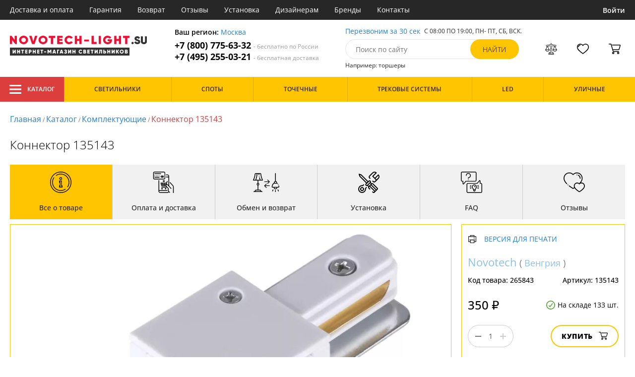

--- FILE ---
content_type: text/html; charset=utf8
request_url: https://novotech-light.su/novotech-135143.html
body_size: 13809
content:
<!DOCTYPE html>
<html lang="ru">

<head>
  <meta charset="UTF-8">
  <meta name="viewport" content="width=device-width, initial-scale=1, shrink-to-fit=no">
    <title>Novotech 135143 купить недорого в Москве на официальном сайте Novotech-light.su</title>
  <meta name="description" content="Купить комплектующие бренда Novotech из коллекции 135143 в нашем интернет-магазине по цене - 350 руб. Описание, фото, отзывы. Доставка в любой регион России бесплатно. Качество гарантируем. Оформляйте заказ онлайн или по телефону">
      <meta name="robots" content="index,follow">
  
    <meta property="og:title" content="Коннектор  135143">
  <meta property="og:description" content="Коннектор  135143">
  <meta property="og:type" content="website">
  <meta property="og:url" content="https://novotech-light.su/novotech-135143.html">
  <meta property="og:image" content="https://novotech-light.su/photo/resize/nvl/card/main/3ee/3ee281b9-b75f-4fe8-b316-1a88539b748a.webp">
  <meta property="og:site_name" content="https://novotech-light.su/">
  <meta property="og:locale" content="ru_RU">

    <meta name="twitter:card" content="summary_large_image">
  <meta property="twitter:domain" content="https://novotech-light.su/">
  <meta property="twitter:url" content="https://novotech-light.su/novotech-135143.html">
  <meta name="twitter:title" content="Коннектор  135143">
  <meta name="twitter:description" content="Коннектор  135143">
  <meta name="twitter:image" content="https://novotech-light.su/photo/resize/nvl/card/main/3ee/3ee281b9-b75f-4fe8-b316-1a88539b748a.webp">




  <script type="application/ld+json">
    [
    {
      "@context": "http://schema.org",
      "@type": "Product",
      "name": "Коннектор  135143",
      "description": "Коннектор  135143",
      "image": [
                "/photo/resize/nvl/card/main/3ee/3ee281b9-b75f-4fe8-b316-1a88539b748a.webp"
        ],
    "sku": "135143",
      "brand": {
        "@type": "Brand",
        "name": "Novotech"
      },
      "productID": "265843",
      "countryOfOrigin": {
          "@context": "https://schema.org/",
          "@type": "Country",
          "name": "Венгрия"
      },
                        "material": [
                      "Пластик"
          ],
                    "color": [
                      "Белый"
          ],
          "offers": {
      "@type": "Offer",
      "priceCurrency": "RUB",
      "price": "350",
              "availability": "https://schema.org/InStock",
            "itemCondition": "https://schema.org/NewCondition"
  }
}]
  </script>

      <meta name="mobile-web-app-capable" content="yes">
    <meta name="apple-mobile-web-app-capable" content="yes">
    <meta name="application-name" content="novotech-light.su">
    <meta name="apple-mobile-web-app-title" content="novotech-light.su">
    <meta name="msapplication-starturl" content="/">
    <meta name="theme-color" content="#ffa800">

    <link rel="apple-touch-icon" href="/resources/favicons/novotech-light.su/apple-touch-icon.png">
    <link rel="icon" href="/resources/favicons/novotech-light.su/favicon.ico" sizes="any">
    <link rel="icon" href="/resources/favicons/novotech-light.su/icon.png" type="image/png">
    <link rel="manifest" href="/manifests/novotech-light.su.manifest.json">
  
      <meta name="yandex-verification" content="7fd60d9642d25973" />
  
      <meta name="google-site-verification" content="MSLGTTm1xEhOKeepzxuawzQIg__vz8KNlaIic1jFlMg" />
  
  <link rel= "preconnect" href="https://bx24.eurotok.ru">

  <link rel="preload" href='/tmpl/odeonlight/fonts/opensans/OpenSans-Light.woff2' as="font" type="font/woff2" crossorigin>
  <link rel="preload" href='/tmpl/odeonlight/fonts/opensans/OpenSans-LightItalic.woff2' as="font" type="font/woff2" crossorigin>
  <link rel="preload" href='/tmpl/odeonlight/fonts/opensans/OpenSans-Regular.woff2' as="font" type="font/woff2" crossorigin>
  <link rel="preload" href='/tmpl/odeonlight/fonts/opensans/OpenSans-Italic.woff2' as="font" type="font/woff2" crossorigin>
  <link rel="preload" href='/tmpl/odeonlight/fonts/opensans/OpenSans-Medium.woff2' as="font" type="font/woff2" crossorigin>
  <link rel="preload" href='/tmpl/odeonlight/fonts/opensans/OpenSans-MediumItalic.woff2' as="font" type="font/woff2" crossorigin>
  <link rel="preload" href='/tmpl/odeonlight/fonts/opensans/OpenSans-SemiBold.woff2' as="font" type="font/woff2" crossorigin>
  <link rel="preload" href='/tmpl/odeonlight/fonts/opensans/OpenSans-SemiBoldItalic.woff2' as="font" type="font/woff2" crossorigin>
  <link rel="preload" href='/tmpl/odeonlight/fonts/opensans/OpenSans-Bold.woff2' as="font" type="font/woff2" crossorigin>
  <link rel="preload" href='/tmpl/odeonlight/fonts/opensans/OpenSans-BoldItalic.woff2' as="font" type="font/woff2" crossorigin>
  <link rel="preload" href='/tmpl/odeonlight/fonts/opensans/OpenSans-ExtraBold.woff2' as="font" type="font/woff2" crossorigin>
  <link rel="preload" href='/tmpl/odeonlight/fonts/opensans/OpenSans-ExtraBoldItalic.woff2' as="font" type="font/woff2" crossorigin>

  <link rel="stylesheet" href="/tmpl/odeonlight/styles/fonts.css">

    
      <link rel="stylesheet" href="/tmpl/odeonlight/styles/bundle/vendors-styles.min.css?v=1769014343594">
    <link rel="stylesheet" href="/tmpl/odeonlight/styles/bundle/main-styles.min.css?v=1769014343594">
    <link rel="stylesheet" href="/tmpl/odeonlight/styles/bundle/icons.min.css?v=1769014343594">
      <link rel="stylesheet" type="text/css" href="/tmpl/odeonlight/styles/seo.catalog.css">

        <link rel="stylesheet" type="text/css"
          href="/tmpl/odeonlight/styles/bundle/product-card-styles.min.css?v=1769014343594">
  
  <script type="application/ld+json">
    [
          {
        "@context": "https://schema.org",
        "@type": "BreadcrumbList",
        "itemListElement": [
                      {
              "@type": "ListItem",
              "position": 1,
              "name": "Главная",
              "item": "/"
            },
                      {
              "@type": "ListItem",
              "position": 2,
              "name": "Каталог",
              "item": "/catalog/"
            },
                      {
              "@type": "ListItem",
              "position": 3,
              "name": "Комплектующие",
              "item": "/catalog/tip=%D0%9A%D0%BE%D0%BC%D0%BF%D0%BB%D0%B5%D0%BA%D1%82%D1%83%D1%8E%D1%89%D0%B8%D0%B5;vid=%D0%9A%D0%BE%D0%BC%D0%BF%D0%BB%D0%B5%D0%BA%D1%82%D1%83%D1%8E%D1%89%D0%B8%D0%B5/"
            },
                      {
              "@type": "ListItem",
              "position": 4,
              "name": "Коннектор  135143",
              "item": "https://novotech-light.su/novotech-135143.html"
            }
                  ]
      },
        {
      "@context": "https://schema.org",
      "@type": "Organization",
      "url": "https://novotech-light.su/",
      "logo": "https://novotech-light.su/resources/logo/novotech-light.svg"
    },
    {
      "@context": "http://schema.org",
      "@type": "LocalBusiness",
      "name": "https://novotech-light.su/",
      "telephone": ["+78007756332", "+74952550321"],
      "openingHours": [
          "Mo-Fr 8:00-19:00",
          "Sa-Su 8:00-19:00"
      ],
      "address": "105264, г.Москва,Измайловский бульвар, д.55, офис 38"
    }]
  </script>
</head>

<body data-worktimenow="0">
  <header class="header">
    <div class="header-top js_headerTop">
    <div class="wrap-big wrap-header-top">
      <button class="button header-top__button-menu js_headerTopBtn ">
        <i class="icon icon-menu-white"></i>
      </button>
      <ul class="header-top-list">
        <li class="header-top-item">
                      <span class="header-top__link" onclick="return g('/delivery/');">Доставка и оплата</span>
                  </li>
        <li class="header-top-item">
                      <span class="header-top__link" onclick="return g('/guarantees/');">Гарантия</span>
                  </li>
        <li class="header-top-item">
                      <span class="header-top__link" onclick="return g('/refund/');">Возврат</span>
                  </li>
                          <li class="header-top-item">
                          <span class="header-top__link" onclick="return g('/feedback/');">Отзывы</span>
                      </li>
                <li class="header-top-item">
                      <span class="header-top__link" onclick="return g('/mount/');">Установка</span>
                  </li>
        <li class="header-top-item">
                      <span class="header-top__link" onclick="return g('/wholesaler/');">Дизайнерам</span>
                  </li>
        <li class="header-top-item">
                      <span class="header-top__link" onclick="return g('/producers/');">Бренды</span>
                  </li>
        <li class="header-top-item">
                      <span class="header-top__link" onclick="return g('/contact/');">Контакты</span>
                  </li>
      </ul>
                <div class="header-top__login">
            <button
            type="button"
            class="button header-top__btn header-top__btn--login js_btnPopupShow"
            data-popup="login"
          >
            Войти
          </button>
        </div>
          </div>
  </div>
  <div class="wrap-big header-body">
    <a href="/" class="header-logo">
      <img src="https://novotech-light.su/resources/logo/novotech-light.svg" alt="Логотип novotech-light.su" title="Логотип novotech-light.su" class="header-logo__image">
    </a>
    <div class="header-contacts">
      <div class="header-contacts__text">
        Ваш регион: <button class="link js_btnPopupShow js_region" data-popup="city">Москва</button>
      </div>
      <a href="tel:+78007756332" class="header-contacts__phone">
        +7 (800) 775-63-32
        <span class="header-contacts__phone-span">- бесплатно по России</span>
      </a>
      <a href="tel:+74952550321" class="header-contacts__phone">
        +7 (495) 255-03-21
        <span class="header-contacts__phone-span">- бесплатная доставка</span>
      </a>
    </div>
    <div class="header-search">
      <div class="header-search-top">
        <button class="link" >Перезвоним за 30 сек</button>
        <span class="header-search__text">С 08:00 ПО 19:00, ПН- ПТ, <span class="s-do-td-red">СБ, ВСК</span>.</span>
      </div>

      <form class="header-search-body" action="/catalog/">
        <div class="input-with-btn">
          <input
            type="text"
            class="header-search__input "
            placeholder="Поиск по сайту"
            autocomplete="off"
            name="q"
          >
          <input type="submit" class="button button-primary" value="найти" disabled>
        </div>
      </form>

      <div class="header-search-bottom">
        <span class="header-search-bottom__text">Например: торшеры</span>
      </div>
    </div>
    <ul class="header-actions">
      <li class="header-actions-item header-actions-item--mobile">
        <button type="button" class="button js_btnSearchShow" data-popup="search">
          <i class="icon icon-search"></i>
        </button>
        <div class="header-search js_headerSearchMobile hidden">
          <form class="header-search-body" action="/catalog/">
            <div class="input-with-btn">
              <input type="text" class="header-search__input js_searchInput" placeholder="Поиск по сайту" autocomplete="off" name="q">
              <button type="submit" class="button button-primary">найти<i class="icon icon-search"></i></button>
            </div>
          </form>
          <button type="button" class="button header-search__close js_btnSearchHide">
            <i class="icon icon-close"></i>
          </button>
        </div>
      </li>
            <li class="header-actions-item header-actions-item--mobile">
        <button type="button" class="button js_btnPopupShow" data-popup="login">
          <i class="icon icon-avatar"></i>
        </button>
      </li>
            <li class="header-actions-item dropdown-action header-actions-item--desktop-only">
        <button type="button" class="header-actions__btn">
          <i class="icon icon-compare"></i>
          <span class="header-actions__count js_compareAmount"></span>
        </button>
              </li>
      <li class="header-actions-item dropdown-action header-actions-item--desktop-only">
        <button type="button" class="header-actions__btn">
          <i class="icon icon-fav"></i>
          <span class="header-actions__count js_favoriteAmount"></span>
        </button>
              </li>
      <li class="header-actions-item dropdown-action header-actions-item--desktop-only">
        <button type="button" class="header-actions__btn">
          <i class="icon icon-cart"></i>
          <span class="header-actions__count js_basketAmount">
            
          </span>
        </button>
              </li>
    </ul>
  </div>
    <div class="menu-container">
      <div class="main-menu__background-box visually-hidden"></div>
      <div class="main-menu visually-hidden">

          <div class="left-menu">
              <div class="left-menu__title">Главное меню
                  <button class="main-menu__close-button-mobile js-menu-close-button"><i class="icon icon-big-x"></i></button>
              </div>
              <ul class="left-menu__list">
                                </ul>
              <ul class="left-menu__info-block">
                  <li><a href="/">Главная</a></li>
                  <li><a href="/delivery/">Доставка и оплата</a></li>
                  <li><a href="/guarantees/">Гарантия</a></li>
                  <li><a href="/refund/">Возврат</a></li>
                                                        <li><a href="/feedback/">Отзывы</a></li>
                                    <li><a href="/mount/">Установка</a></li>
                  <li><a href="/wholesaler/">Дизайнерам</a></li>
                  <li><a href="/producers/">Бренды</a></li>
                  <li><a href="/contact/">Контакты</a></li>
                                </ul>
              <div class="left-menu__contacts">
                  <a href="/" class="header-logo">
                    <img src="https://novotech-light.su/resources/logo/novotech-light.svg" alt="Логотип novotech-light.su" title="Логотип novotech-light.su" class="header-logo__image">
                  </a>
                  <div class="header-contacts__text">
                    Ваш регион: <button class="link js_btnPopupShow js_region js-menu-close-button" data-popup="city">Москва</button>
                  </div>
                  <a href="tel:+78007756332" class="header-contacts__phone">
                    +7 (800) 775-63-32
                    <span class="header-contacts__phone-span">- бесплатно по России</span>
                  </a>
                  <a href="tel:+74952550321" class="header-contacts__phone">
                    +7 (495) 255-03-21
                    <span class="header-contacts__phone-span">- бесплатная доставка</span>
                  </a>
              </div>
              <div class="margin-box margin-box--grey"></div>
          </div>
          
          <button class="main-menu__close-button js-menu-close-button"><i class="icon icon-big-x"></i></button>
      </div>
  </div>
  <div class="header-bottom">
        <div class="header-bottom-menu">
      <div class="header-bottom-menu-contacts">
        <div class="header-bottom-menu-contacts-links">
          <a
            href="tel:+78007756332"
            class="header-bottom-menu-contacts__link"
          >
            +7 (800) 775-63-32
          </a>
          <a
            href="tel:+74952550321"
            class="header-bottom-menu-contacts__link"
          >
            +7 (495) 255-03-21
          </a>
        </div>
        <div class="header-bottom-menu-contacts-cont">
          <div class="header-bottom-menu-contacts__text">
            - бесплатно по России
          </div>
          <button class="link" >Перезвоним за 30 сек</button>
        </div>
      </div>
    </div>
        <div class="header-bottom__menu-container wrap-huge">
      <div class="header-nav-item header-nav-item--catalog ">
        <button class="header-nav__link">
          <i class="icon icon-menu-white"></i>
          Каталог
          </button>
        </div>
      <ul class="header-nav js_headerNav">
      
        
        
        <li class="header-nav-item header-nav-item--empty">
                      <div class="header-nav__link js_header-nav__link">
              Светильники
              <i class="icon icon-arrow"></i>
            </div>
          
                  </li>
      
        
        
        <li class="header-nav-item header-nav-item--empty">
                      <div class="header-nav__link js_header-nav__link">
              Споты
              <i class="icon icon-arrow"></i>
            </div>
          
                  </li>
      
        
        
        <li class="header-nav-item header-nav-item--empty">
                      <div class="header-nav__link js_header-nav__link">
              Точечные
              <i class="icon icon-arrow"></i>
            </div>
          
                  </li>
      
        
        
        <li class="header-nav-item header-nav-item--empty">
                      <div class="header-nav__link js_header-nav__link">
              Трековые системы
              <i class="icon icon-arrow"></i>
            </div>
          
                  </li>
      
        
        
        <li class="header-nav-item header-nav-item--empty">
                      <div class="header-nav__link js_header-nav__link">
              LED
              <i class="icon icon-arrow"></i>
            </div>
          
                  </li>
      
        
        
        <li class="header-nav-item header-nav-item--empty">
                      <div class="header-nav__link js_header-nav__link">
              Уличные
              <i class="icon icon-arrow"></i>
            </div>
          
                  </li>
          </ul>
    </div>
  </div>
</header>
<header class="header-fixed bg-gray100 js_headerFixed hidden">
  <div class="wrap-big header-fixed-wrap">
    <div class="header-catalog">
      <div class="header-nav-item ">
        <button class="header-nav__link">
          <i class="icon icon-menu-white"></i>
          Каталог
        </button>
      </div>
    </div>
    <div class="header-contacts">
      <a href="tel:+78007756332" class="header-contacts__phone">
        +7 (800) 775-63-32
        <span class="header-contacts__phone-span">- бесплатно по России</span>
      </a>
      <a href="tel:+74952550321" class="header-contacts__phone">
        +7 (495) 255-03-21
        <span class="header-contacts__phone-span">- бесплатная доставка</span>
      </a>
    </div>
    <div class="header-search">
      <form class="header-search-body" action="/catalog/">
        <div class="input-with-btn">
          <input type="text" class="header-search__input " placeholder="Поиск по сайту" autocomplete="off" name="q">
          <input type="submit" class="button button-primary" value="найти" disabled>
        </div>
      </form>
    </div>
    <ul class="header-actions">
      <li class="header-actions-item dropdown-action">
        <button class="header-actions__btn">
          <i class="icon icon-compare"></i>
          <span class="header-actions__count js_compareAmount"></span>
        </button>
              </li>
      <li class="header-actions-item dropdown-action">
        <button class="header-actions__btn">
          <i class="icon icon-fav"></i>
          <span class="header-actions__count js_favoriteAmount"></span>
        </button>
              </li>
      <li class="header-actions-item dropdown-action">
        <button class="header-actions__btn">
          <i class="icon icon-cart"></i>
          <span class="header-actions__count js_basketAmount"></span>
        </button>
              </li>
    </ul>
  </div>
</header>
<header class="header header--mobile">
  <div class="wrap-big header-body">
    <ul class="header-actions">
      <li class="header-actions-item">
        <button class="button header-top__button-menu js_headerTopBtn ">
          <i class="icon icon-menu-white"></i>
        </button>
      </li>
      <li class="header-actions-item">
        <button class="header-actions__btn" >
          <i class="icon icon-compare"></i>
          <span class="header-actions__count js_compareAmount"></span>
        </button>
      </li>
      <li class="header-actions-item">
        <button class="button" >
          <i class="icon icon-eye-black"></i>
        </button>
      </li>
      <li class="header-actions-item">
        <button class="header-actions__btn" >
          <i class="icon icon-fav"></i>
          <span class="header-actions__count js_favoriteAmount"></span>
        </button>
      </li>
      <li class="header-actions-item">
        <button class="header-actions__btn" >
          <i class="icon icon-cart"></i>
          <span class="header-actions__count js_basketAmount">
            
          </span>
        </button>
      </li>
    </ul>
  </div>
</header>  <main>
    <div class="content wrap-big">
    			<div class="breadcrumbs">
				                            <a href="/" class="link breadcrumbs__link">Главная</a> /
        		  				                            <a href="/catalog/" class="link breadcrumbs__link">Каталог</a> /
        		  				                            <span onclick="return g('/catalog/tip=%D0%9A%D0%BE%D0%BC%D0%BF%D0%BB%D0%B5%D0%BA%D1%82%D1%83%D1%8E%D1%89%D0%B8%D0%B5;vid=%D0%9A%D0%BE%D0%BC%D0%BF%D0%BB%D0%B5%D0%BA%D1%82%D1%83%D1%8E%D1%89%D0%B8%D0%B5/');" class="link breadcrumbs__link">Комплектующие</span> /
        		  				  		    <span class="breadcrumbs__link">Коннектор  135143</span>
      				</div>
	
    <div class="product-body">
      <h1 class="product__heading">Коннектор  135143</h1>
      <ul class="product-nav js_productNav">
        <i class="icon icon-arrow mobileOnly"></i>
        <li class="product-nav-item js_productNavTitle mobileOnly">
          <div class="product-nav__link js_productNavLink" data-tab="about" data-options="about">
            <i class="icon icon-info"></i>
            <span>Все о товаре</span>
          </div>
        </li>
        <li class="product-nav-item product-nav-item--active">
          <div class="product-nav__link js_productNavLink" data-tab="about" data-options="about">
            <i class="icon icon-info"></i>
            <span>Все о товаре</span>
          </div>
        </li>
                                <li class="product-nav-item product-nav-item">
          <div class="product-nav__link js_productNavLink js_productShipped" data-tab="shipped" data-domain="965">
            <i class="icon icon-shipped"></i>
            <span>Оплата и доставка</span>
          </div>
        </li>
        <li class="product-nav-item product-nav-item">
          <div class="product-nav__link js_productNavLink js_productBox" data-tab="box">
            <i class="icon icon-return"></i>
            <span>Обмен и возврат</span>
          </div>
        </li>
        <li class="product-nav-item product-nav-item">
          <div class="product-nav__link js_productNavLink js_productTools" data-tab="tools">
            <i class="icon icon-tools2"></i>
            <span>Установка</span>
          </div>
        </li>
                  <li class="product-nav-item product-nav-item">
            <div class="product-nav__link js_productNavLink js_productFaq" data-tab="faq">
              <i class="icon icon-question"></i>
              <span>FAQ</span>
            </div>
          </li>
                <li class="product-nav-item product-nav-item">
          <div class="product-nav__link js_productNavLink" data-tab="reviews">
            <i class="icon icon-message"></i>
            <span>Отзывы</span>
          </div>
        </li>
      </ul>
      <div class="product-content-wrap">
        <div class="product-content js_contentTab" data-tab="about">

          <div class="product-gallery">

                          <div class="gallery-slider">
        <div class="product-info-slider-gallery gallery-slider__swiper swiper swiper-block"
         data-swiper-type="fullScreenGallery"
        
    >
      <div class="swiper-wrapper">
                  <div class="gallery-slider__image swiper-slide">
                          <a class="js_preventLink" href="/photo/resize/nvl/card/main/3ee/3ee281b9-b75f-4fe8-b316-1a88539b748a.webp">
                          <img
                  class="gallery-slider__image-tag"
                  alt="Коннектор  135143 в Москве - фото"
                  title="Коннектор  135143 купить с доставкой по России"
                  
                  src="/photo/resize/nvl/card/main/3ee/3ee281b9-b75f-4fe8-b316-1a88539b748a.webp"
              >
              
            </a>
          </div>
              </div>
    </div>
    <div class="product-info-slider-thumbs gallery-slider__swiper-thumbs swiper-block"
         data-swiper-type="">
      <div class="swiper-wrapper">
                  <div class="gallery-slider__image swiper-slide">
                          <a class="js_preventLink" href="/photo/resize/nvl/thumb/main/348/348fce4b-45a0-479e-9c8d-2a6a4cdb6a06.webp">
                          <img
                  alt="Коннектор  135143 в Москве - фото (миниатюра)"
                  title="Коннектор  135143 купить с доставкой по России (миниатюра)"
                  src="/photo/resize/nvl/thumb/main/348/348fce4b-45a0-479e-9c8d-2a6a4cdb6a06.webp"
              >
                          </a>
                      </div>
              </div>
    </div>
      </div>


          </div>

          <div class="product-sidebar product-sidebar-second">
            <div class="product-sidebar-links">
                          </div>
            <div class="product-card-body-bottom">
              <div class="product-card-body-bottom__link">
                                                
                                                
                                  <span class="link" onclick="return g('/catalog/proizvoditel=Novotech/');">Novotech</span>
                
                                  (
                                      <span class="link link--country" onclick="return g('/catalog/strana=Венгрия;vid=Комплектующие/');">Венгрия</span>
                                    )
                              </div>
              <button type="button" class="button--print link link--upper " data-gid="265843"><i
                    class="icon icon-print"></i>Версия для печати
              </button>
            </div>
            <div class="product-sidebar-info">
              <div class="product-sidebar__text">Код товара: <span class="product-sidebar__span">265843</span>
              </div>
                              <div class="product-sidebar__text">Артикул: <span
                      class="product-sidebar__span">135143</span></div>
                          </div>
            <div class="product-sidebar-buttons">
                                                      </div>
            <div class="product-sidebar-calc">
              <div class="product-sidebar-calc-line">
                                                  <div class="product-sidebar-calc__price">
                    350 ₽
                  </div>
                                      <span class="product-card-count">
      <i class="icon icon-check"></i>
      На складе 133 шт.
    </span>
  
              </div>
                              <div class="product-sidebar-calc-line">
                  <div class="calc-wrap " data-gid='265843'>
                    <button class="calc__btn js_btnDecrease">
                      <i class="icon icon-minus"></i>
                    </button>
                    <input type="text" class="calc__input js_amount js_mask" value="1"
                           data-inputmask-regex="[1-9][0-9]{2}">
                    <button class="calc__btn js_btnIncrease">
                      <i class="icon icon-plus"></i>
                    </button>
                  </div>
                  <button
                      class="button product-sidebar__btn-oneClick product-sidebar__btn-oneClick--tablet-only js_btnPopupShow"
                      data-popup="buyOneClick" data-gid="265843">
                    <i class="icon icon-buyOneClick"></i>
                    <span>Купить в 1 клик</span>
                  </button>
                  <button
                      class="button button-secondary product-sidebar__btn-add "
                  >
                    Купить
                    <i class="icon icon-cart"></i>
                  </button>
                </div>
                <button class="button product-sidebar__btn-oneClick " data-popup="buyOneClick"
                        data-gid="265843">
                  <i class="icon icon-buyOneClick"></i>
                  <span class="product-sidebar-actions__text content-text--one-click"></span>
                </button>
                          </div>
            <ul class="product-sidebar-actions">
              <li class="product-sidebar-action">
                <button
                    type="button"
                    class="button  js_btnFavorite"
                    data-id="265843"
                                    >
                  <i class="icon icon-fav-gray"></i>
                  <span class="product-sidebar-actions__text  content-text--favorites"></span>
                </button>
              </li>
              <li class="product-sidebar-action">
                <button
                    type="button"
                    class="button  js_btnCompare"
                    data-id="265843"
                                    >
                  <i class="icon icon-compare-gray"></i>
                  <span class="product-sidebar-actions__text  content-text--compare"></span>
                </button>
              </li>
                                        </ul>
          </div>

          <div class="product-desc">
                                                <div class="product-desc-list">
                                                <div class="product-desc-item">
                                          <h2 class="product__title">Основные</h2>
                                                              <div class="product-desc-line">
                        <div class="product-desc-line__title">
                      <span class="product__text">
                        Страна:
                      </span>
                                                  </div>
                        <div class="product__text">
                          <span  class="product__link" onclick="return g('/catalog/strana=Венгрия;vid=Комплектующие/');">Венгрия</span>                        </div>
                      </div>
                                          <div class="product-desc-line">
                        <div class="product-desc-line__title">
                      <span class="product__text">
                        Производитель:
                      </span>
                                                  </div>
                        <div class="product__text">
                          <span  class="product__link" onclick="return g('/catalog/proizvoditel=Novotech/');">Novotech</span>                        </div>
                      </div>
                                          <div class="product-desc-line">
                        <div class="product-desc-line__title">
                      <span class="product__text">
                        Вид:
                      </span>
                                                  </div>
                        <div class="product__text">
                          <span  class="product__link" onclick="return g('/catalog/vid=Комплектующие/');">Комплектующие</span>                        </div>
                      </div>
                                          <div class="product-desc-line">
                        <div class="product-desc-line__title">
                      <span class="product__text">
                        Тип:
                      </span>
                                                  </div>
                        <div class="product__text">
                          <span  class="product__link" onclick="return g('/catalog/tip=Комплектующие;vid=Комплектующие/');">Комплектующие</span>, <span  class="product__link" onclick="return g('/catalog/tip=Компоненты для трековых систем;vid=Комплектующие/');">Компоненты для трековых систем</span>, <span  class="product__link" onclick="return g('/catalog/tip=Коннекторы;vid=Комплектующие/');">Коннекторы</span>                        </div>
                      </div>
                                          <div class="product-desc-line">
                        <div class="product-desc-line__title">
                      <span class="product__text">
                        Тип шинопровода:
                      </span>
                                                  </div>
                        <div class="product__text">
                          Однофазный                        </div>
                      </div>
                                          <div class="product-desc-line">
                        <div class="product-desc-line__title">
                      <span class="product__text">
                        Стиль:
                      </span>
                                                  </div>
                        <div class="product__text">
                          <span  class="product__link" onclick="return g('/catalog/stil=Техно;vid=Комплектующие/');">Техно</span>                        </div>
                      </div>
                                          <div class="product-desc-line">
                        <div class="product-desc-line__title">
                      <span class="product__text">
                        Цвет:
                      </span>
                                                  </div>
                        <div class="product__text">
                          <span  class="product__link" onclick="return g('/catalog/tsvet=Белый;vid=Комплектующие/');">Белый</span>                        </div>
                      </div>
                                          <div class="product-desc-line">
                        <div class="product-desc-line__title">
                      <span class="product__text">
                        Материал:
                      </span>
                                                  </div>
                        <div class="product__text">
                          <span  class="product__link" onclick="return g('/catalog/material=Пластик;vid=Комплектующие/');">Пластик</span>                        </div>
                      </div>
                                          <div class="product-desc-line">
                        <div class="product-desc-line__title">
                      <span class="product__text">
                        Артикул:
                      </span>
                                                  </div>
                        <div class="product__text">
                          135143                        </div>
                      </div>
                                      </div>
                                  <div class="product-desc-item">
                                          <h2 class="product__title">Электрика</h2>
                                                              <div class="product-desc-line">
                        <div class="product-desc-line__title">
                      <span class="product__text">
                        Напряжение:
                      </span>
                                                  </div>
                        <div class="product__text">
                          220                        </div>
                      </div>
                                          <div class="product-desc-line">
                        <div class="product-desc-line__title">
                      <span class="product__text">
                        Диапазон рабочих температур:
                      </span>
                                                  </div>
                        <div class="product__text">
                          комнатная температура                        </div>
                      </div>
                                      </div>
                                  <div class="product-desc-item">
                                          <h2 class="product__title">Параметры плафонов</h2>
                                                              <div class="product-desc-line">
                        <div class="product-desc-line__title">
                      <span class="product__text">
                        Материал:
                      </span>
                                                  </div>
                        <div class="product__text">
                          <span  class="product__link" onclick="return g('/catalog/material_plafonov_abazhurov=Пластик;vid=Комплектующие/');">Пластик</span>                        </div>
                      </div>
                                          <div class="product-desc-line">
                        <div class="product-desc-line__title">
                      <span class="product__text">
                        Цвет плафонов:
                      </span>
                                                  </div>
                        <div class="product__text">
                          <span  class="product__link" onclick="return g('/catalog/tsvet_plafonov=Белый;vid=Комплектующие/');">Белый</span>                        </div>
                      </div>
                                      </div>
                                  <div class="product-desc-item">
                                          <h2 class="product__title">Параметры арматуры</h2>
                                                              <div class="product-desc-line">
                        <div class="product-desc-line__title">
                      <span class="product__text">
                        Материал:
                      </span>
                                                  </div>
                        <div class="product__text">
                          <span  class="product__link" onclick="return g('/catalog/material_armatury=Пластик;vid=Комплектующие/');">Пластик</span>                        </div>
                      </div>
                                          <div class="product-desc-line">
                        <div class="product-desc-line__title">
                      <span class="product__text">
                        Цвет арматуры:
                      </span>
                                                  </div>
                        <div class="product__text">
                          <span  class="product__link" onclick="return g('/catalog/tsvet_armatury=Белый;vid=Комплектующие/');">Белый</span>                        </div>
                      </div>
                                      </div>
                                  <div class="product-desc-item">
                                          <h2 class="product__title">Размеры</h2>
                                                              <div class="product-desc-line">
                        <div class="product-desc-line__title">
                      <span class="product__text">
                        Высота, см:
                      </span>
                                                      <div class="product-tooltip tooltip">
                              <i class="tooltip__icon">?</i>
                              <div class="tooltip-content"><p>Приобретая светильник, необходимо обратить особое внимание на его высоту и остающимся пространством между ним и полом.</p>
<p> Важно, чтобы после установки аксессуара, домочадцы или гости не задевали прибор головой или руками.</p></div>
                            </div>
                                                  </div>
                        <div class="product__text">
                          2                        </div>
                      </div>
                                          <div class="product-desc-line">
                        <div class="product-desc-line__title">
                      <span class="product__text">
                        Ширина, см:
                      </span>
                                                  </div>
                        <div class="product__text">
                          3                        </div>
                      </div>
                                          <div class="product-desc-line">
                        <div class="product-desc-line__title">
                      <span class="product__text">
                        Длина, см:
                      </span>
                                                  </div>
                        <div class="product__text">
                          11                        </div>
                      </div>
                                          <div class="product-desc-line">
                        <div class="product-desc-line__title">
                      <span class="product__text">
                        Вес, кг:
                      </span>
                                                  </div>
                        <div class="product__text">
                          0                        </div>
                      </div>
                                          <div class="product-desc-line">
                        <div class="product-desc-line__title">
                      <span class="product__text">
                        Объем, м3:
                      </span>
                                                  </div>
                        <div class="product__text">
                          0                        </div>
                      </div>
                                      </div>
                                  <div class="product-desc-item">
                                          <h2 class="product__title">Логистика</h2>
                                                              <div class="product-desc-line">
                        <div class="product-desc-line__title">
                      <span class="product__text">
                        Высота коробки, см:
                      </span>
                                                  </div>
                        <div class="product__text">
                          2                        </div>
                      </div>
                                          <div class="product-desc-line">
                        <div class="product-desc-line__title">
                      <span class="product__text">
                        Ширина коробки, см:
                      </span>
                                                  </div>
                        <div class="product__text">
                          3                        </div>
                      </div>
                                          <div class="product-desc-line">
                        <div class="product-desc-line__title">
                      <span class="product__text">
                        Длина коробки, см:
                      </span>
                                                  </div>
                        <div class="product__text">
                          11                        </div>
                      </div>
                                          <div class="product-desc-line">
                        <div class="product-desc-line__title">
                      <span class="product__text">
                        Вес коробки, кг:
                      </span>
                                                  </div>
                        <div class="product__text">
                          0                        </div>
                      </div>
                                      </div>
                                  <div class="product-desc-item">
                                          <h2 class="product__title">Дополнительные параметры</h2>
                                                              <div class="product-desc-line">
                        <div class="product-desc-line__title">
                      <span class="product__text">
                        Класс влагозащиты:
                      </span>
                                                  </div>
                        <div class="product__text">
                          <span  class="product__link" onclick="return g('/catalog/klass_vlagozashchity=IP20;vid=Комплектующие/');">IP20</span>                        </div>
                      </div>
                                          <div class="product-desc-line">
                        <div class="product-desc-line__title">
                      <span class="product__text">
                        Теги:
                      </span>
                                                  </div>
                        <div class="product__text">
                          <span  class="product__link" onclick="return g('/catalog/parametry=Для трековых систем;vid=Комплектующие/');">Для трековых систем</span>                        </div>
                      </div>
                                      </div>
                                          </div>
          </div>

                    
        </div>
        
        
        <div class="product-content js_contentTab hidden" data-tab="shipped">
          <div class="js_productContentSlider js_productShippedList">
            <span class="loader product_card_loader js_paginLoader"></span>
          </div>
        </div>
        <div class="product-content js_contentTab hidden" data-tab="box">
          <div class="js_productContentSlider js_productBoxList">
            <span class="loader product_card_loader js_paginLoader"></span>
          </div>
        </div>
        <div class="product-content js_contentTab hidden" data-tab="tools">
          <div class="js_productContentSlider js_productToolsList">
            <span class="loader product_card_loader js_paginLoader"></span>
          </div>
        </div>

                  <div class="product-content js_contentTab hidden" data-tab="faq">
            <div class="js_productContentSlider js_productFaqList">
              <span class="loader product_card_loader js_paginLoader"></span>
            </div>
          </div>
        
        <div class="product-content js_contentTab hidden" data-tab="reviews">
          <picture>
            <source media="(max-width: 520px)" srcset="/tmpl/odeonlight/assets/images/pen-sm.webp">
            <img src="/tmpl/odeonlight/assets/images/pen.webp" alt="pen" class="product-content-tab__img" loading="lazy">
          </picture>
          <h2 class="product__title">Отзывы</h2>

          
          <form class="review-form js_reviewForm" onsubmit="return false;" data-gid="265843">
            <div class="form-block">
              <div class="form-group form-group--full">
                <p class="form__label">Фамилия, имя</p>
                <input
                    type="text"
                    class="input js_name js_mask"
                    placeholder="Иванов Иван Иванович"
                    data-inputmask-regex="[А-Яа-я\-._ ]{1,64}"
                    required
                >
              </div>
              <div class="form-group form-group--full">
                <p class="form__label">Комментарии</p>
                <textarea
                    class="textarea js_message js_mask"
                    required
                ></textarea>
              </div>
              <div class="form-actions">
                <button type="submit" class="button button-primary" disabled>отправить</button>
              </div>
            </div>
          </form>
        </div>
        <div class="product-sidebar js_contentTab" data-tab="about">
          <div class="product-sidebar-links">
                        <div class="link-wrap">
              <i class="icon icon-print"></i>
              <button type="button" class="link link--upper " data-gid="265843">Версия для печати
              </button>
            </div>
          </div>
          <div class="product-card-body-bottom">
            <div class="product-card-body-bottom__link">
                                          
                                          
                              <span class="link" onclick="return g('/catalog/proizvoditel=Novotech/');">Novotech</span>
              
                              (
                                  <span class="link link--country" onclick="return g('/catalog/strana=Венгрия;vid=Комплектующие/');">Венгрия</span>
                                )
                          </div>
          </div>
          <div class="product-sidebar-info">
            <div class="product-sidebar__text">Код товара: <span class="product-sidebar__span">265843</span></div>
                          <div class="product-sidebar__text">Артикул: <span class="product-sidebar__span">135143</span>
              </div>
                      </div>
          <div class="product-sidebar-buttons">
                                              </div>
          <div class="product-sidebar-calc">
            <div class="product-sidebar-calc-line">
                                            <div class="product-sidebar-calc__price">
                  350 ₽
                </div>
                                  <span class="product-card-count">
      <i class="icon icon-check"></i>
      На складе 133 шт.
    </span>
  
            </div>
                          <div class="product-sidebar-calc-line">
                <div class="calc-wrap  data-gid='265843'>
                  <button class="calc__btn js_btnDecrease">
                    <i class="icon icon-minus"></i>
                  </button>
                  <input type="text" class="calc__input js_amount js_mask" value="1"
                         data-inputmask-regex="[1-9][0-9]{2}">
                  <button class="calc__btn js_btnIncrease">
                    <i class="icon icon-plus"></i>
                  </button>
                </div>
                <button
                    class="button button-secondary product-sidebar__btn-add "
                >
                  Купить
                  <i class="icon icon-cart"></i>
                </button>
              </div>
              <button class="button product-sidebar__btn-oneClick " data-popup="buyOneClick"
                      data-gid="265843">
                <i class="icon icon-buyOneClick"></i>
                <span class="product-sidebar-actions__text content-text--one-click"></span>
              </button>
                      </div>
          <ul class="product-sidebar-actions">
            <li class="product-sidebar-action">
              <button
                  type="button"
                  class="button  js_btnFavorite"
                  data-id="265843"
                                >
                <i class="icon icon-fav-gray"></i>
                <span class="product-sidebar-actions__text content-text--favorites"></span>
              </button>
            </li>
            <li class="product-sidebar-action">
              <button
                  type="button"
                  class="button  js_btnCompare"
                  data-id="265843"
                                >
                <i class="icon icon-compare-gray"></i>
                <span class="product-sidebar-actions__text content-text--compare"></span>
              </button>
            </li>
                                  </ul>
        </div>
      </div>

            
      
      
      
            
      
      
            
      
                <section
      class="crosses-by-property-slider swiper"
      data-swiper-type="products"
      data-swiper-lazy="true"
      data-swiper-buttons="true"
  >
    <div class="slider-block__header">
      <h2 class="main-page__title slider-block-header__title">Похожие по стилю</h2>
              <i class="icon icon-circle-left-arrow swiper-prev"></i>
        <i class="icon icon-circle-left-arrow icon--reverse swiper-next"></i>
          </div>
    <div class="swiper-wrapper">
                  <div class="product-card-new swiper-slide" data-gid="139526">
    <a href="https://novotech-light.su/novotech-370388.html">
            <img
          alt=""
          title=""
          class="product-card-new__img"
          loading="lazy"
          src="/photo/resize/nvl/catalog/main/e67/e67e875a-2c98-4416-a569-2f3610baab52.webp"
      >
      <div class="swiper-lazy-preloader"></div>
    </a>

    <div class="product-card-mark-list">
                                      <div class="product-card-mark-item product-card-mark-item--blue">
          <p class="product-card-mark-item__label">
            <i class="icon icon-drop"></i>
          </p>
        </div>
                </div>

    <div class="product-card-new__code">
      <div class="article">Артикул: 370388</div>
      <div class="product-code">Код: 139526</div>
    </div>
    <div class="product-card-new__title">
      <a href="https://novotech-light.su/novotech-370388.html">Точечный светильник Damla 370388</a>
    </div>
    <div class="product-card-new__info">
      <div class="product-country">Novotech (Венгрия)</div>
                            <span class="product-card-count">
      <i class="icon icon-check"></i>
      529 шт.
    </span>
  
          </div>
    <div class="product-card-new__price">
                      <div class="price-new">1 050 ₽</div>
                  <button
              class="button button-secondary button--buy"
                        >Купить <i class="icon icon-cart"></i></button>
                  </div>
  </div>

                  <div class="product-card-new swiper-slide" data-gid="220941">
    <a href="https://novotech-light.su/novotech-370714.html">
            <img
          alt=""
          title=""
          class="product-card-new__img"
          loading="lazy"
          src="/photo/resize/nvl/catalog/main/14b/14b87dda-882a-46c3-9fd2-9e51d9f7930e.webp"
      >
      <div class="swiper-lazy-preloader"></div>
    </a>

    <div class="product-card-mark-list">
                                        </div>

    <div class="product-card-new__code">
      <div class="article">Артикул: 370714</div>
      <div class="product-code">Код: 220941</div>
    </div>
    <div class="product-card-new__title">
      <a href="https://novotech-light.su/novotech-370714.html">Точечный светильник SPOT GESSO 370714</a>
    </div>
    <div class="product-card-new__info">
      <div class="product-country">Novotech (Венгрия)</div>
                            <span class="product-card-count">
      <i class="icon icon-check"></i>
      105 шт.
    </span>
  
          </div>
    <div class="product-card-new__price">
                      <div class="price-new">4 750 ₽</div>
                  <button
              class="button button-secondary button--buy"
                        >Купить <i class="icon icon-cart"></i></button>
                  </div>
  </div>

                  <div class="product-card-new swiper-slide" data-gid="232258">
    <a href="https://novotech-light.su/novotech-358488.html">
            <img
          alt=""
          title=""
          class="product-card-new__img"
          loading="lazy"
          src="/photo/resize/nvl/catalog/main/57d/57d59376-fbef-4622-89b7-71f9e72263af.webp"
      >
      <div class="swiper-lazy-preloader"></div>
    </a>

    <div class="product-card-mark-list">
                                        </div>

    <div class="product-card-new__code">
      <div class="article">Артикул: 358488</div>
      <div class="product-code">Код: 232258</div>
    </div>
    <div class="product-card-new__title">
      <a href="https://novotech-light.su/novotech-358488.html">Точечный светильник Recte 358488</a>
    </div>
    <div class="product-card-new__info">
      <div class="product-country">Novotech (Венгрия)</div>
                            <span class="product-card-count">
      <i class="icon icon-check"></i>
      123 шт.
    </span>
  
          </div>
    <div class="product-card-new__price">
                      <div class="price-new">4 460 ₽</div>
                  <button
              class="button button-secondary button--buy"
                        >Купить <i class="icon icon-cart"></i></button>
                  </div>
  </div>

                  <div class="product-card-new swiper-slide" data-gid="172061">
    <a href="https://novotech-light.su/novotech-370494.html">
            <img
          alt=""
          title=""
          class="product-card-new__img"
          loading="lazy"
          src="/photo/resize/nvl/catalog/main/a83/a833cbd0-92df-42c7-80d1-208d262918fd.webp"
      >
      <div class="swiper-lazy-preloader"></div>
    </a>

    <div class="product-card-mark-list">
                                        </div>

    <div class="product-card-new__code">
      <div class="article">Артикул: 370494</div>
      <div class="product-code">Код: 172061</div>
    </div>
    <div class="product-card-new__title">
      <a href="https://novotech-light.su/novotech-370494.html">Точечный светильник Yeso 370494</a>
    </div>
    <div class="product-card-new__info">
      <div class="product-country">Novotech (Венгрия)</div>
                            <span class="product-card-count">
      <i class="icon icon-check"></i>
      744 шт.
    </span>
  
          </div>
    <div class="product-card-new__price">
                      <div class="price-new">1 230 ₽</div>
                  <button
              class="button button-secondary button--buy"
                        >Купить <i class="icon icon-cart"></i></button>
                  </div>
  </div>

                  <div class="product-card-new swiper-slide" data-gid="284870">
    <a href="https://novotech-light.su/novotech-358879.html">
            <img
          alt=""
          title=""
          class="product-card-new__img"
          loading="lazy"
          src="/photo/resize/nvl/catalog/main/4d7/4d7bfce9-cbf6-46d0-8882-3d41b83ede6d.webp"
      >
      <div class="swiper-lazy-preloader"></div>
    </a>

    <div class="product-card-mark-list">
                                        </div>

    <div class="product-card-new__code">
      <div class="article">Артикул: 358879</div>
      <div class="product-code">Код: 284870</div>
    </div>
    <div class="product-card-new__title">
      <a href="https://novotech-light.su/novotech-358879.html">Подвесной светильник Iter 358879</a>
    </div>
    <div class="product-card-new__info">
      <div class="product-country">Novotech (Венгрия)</div>
                            <span class="product-card-count">
      <i class="icon icon-check"></i>
      67 шт.
    </span>
  
          </div>
    <div class="product-card-new__price">
                      <div class="price-new">10 290 ₽</div>
                  <button
              class="button button-secondary button--buy"
                        >Купить <i class="icon icon-cart"></i></button>
                  </div>
  </div>

                  <div class="product-card-new swiper-slide" data-gid="247027">
    <a href="https://novotech-light.su/novotech-358690.html">
            <img
          alt=""
          title=""
          class="product-card-new__img"
          loading="lazy"
          src="/photo/resize/nvl/catalog/main/299/299cadb7-02b3-4a70-b4d7-d66b18bb9e34.webp"
      >
      <div class="swiper-lazy-preloader"></div>
    </a>

    <div class="product-card-mark-list">
              <div class="product-card-mark-item product-card-mark-item--red200">
          <p class="product-card-mark-item__label">-52%</p>
          <p class="product-card-mark-item__desc">Ваша скидка 1190 руб.</p>
        </div>
                                        </div>

    <div class="product-card-new__code">
      <div class="article">Артикул: 358690</div>
      <div class="product-code">Код: 247027</div>
    </div>
    <div class="product-card-new__title">
      <a href="https://novotech-light.su/novotech-358690.html">Точечный светильник Spot 358690</a>
    </div>
    <div class="product-card-new__info">
      <div class="product-country">Novotech (Венгрия)</div>
                            <span class="product-card-count">
      <i class="icon icon-check"></i>
      23 шт.
    </span>
  
          </div>
    <div class="product-card-new__price">
                        <span class="product-card__price-old">2 290 ₽</span>
                <div class="price-new">1 100 ₽</div>
                  <button
              class="button button-secondary button--buy"
                        >Купить <i class="icon icon-cart"></i></button>
                  </div>
  </div>

                  <div class="product-card-new swiper-slide" data-gid="172130">
    <a href="https://novotech-light.su/novotech-370564.html">
            <img
          alt=""
          title=""
          class="product-card-new__img"
          loading="lazy"
          src="/photo/resize/nvl/catalog/main/dd2/dd297dc3-ae74-44d2-b6ad-c8b5d2041547.webp"
      >
      <div class="swiper-lazy-preloader"></div>
    </a>

    <div class="product-card-mark-list">
                                        </div>

    <div class="product-card-new__code">
      <div class="article">Артикул: 370564</div>
      <div class="product-code">Код: 172130</div>
    </div>
    <div class="product-card-new__title">
      <a href="https://novotech-light.su/novotech-370564.html">Точечный светильник Cloud 370564</a>
    </div>
    <div class="product-card-new__info">
      <div class="product-country">Novotech (Венгрия)</div>
                            <span class="product-card-count">
      <i class="icon icon-check"></i>
      282 шт.
    </span>
  
          </div>
    <div class="product-card-new__price">
                      <div class="price-new">3 720 ₽</div>
                  <button
              class="button button-secondary button--buy"
                        >Купить <i class="icon icon-cart"></i></button>
                  </div>
  </div>

                  <div class="product-card-new swiper-slide" data-gid="232239">
    <a href="https://novotech-light.su/novotech-358468.html">
            <img
          alt=""
          title=""
          class="product-card-new__img"
          loading="lazy"
          src="/photo/resize/nvl/catalog/main/e8e/e8e1d6b0-4557-404f-ba61-1049c32eeeb7.webp"
      >
      <div class="swiper-lazy-preloader"></div>
    </a>

    <div class="product-card-mark-list">
                                        </div>

    <div class="product-card-new__code">
      <div class="article">Артикул: 358468</div>
      <div class="product-code">Код: 232239</div>
    </div>
    <div class="product-card-new__title">
      <a href="https://novotech-light.su/novotech-358468.html">Трековый светильник Flum 358468</a>
    </div>
    <div class="product-card-new__info">
      <div class="product-country">Novotech (Венгрия)</div>
                            <span class="product-card-count">
      <i class="icon icon-check"></i>
      54 шт.
    </span>
  
          </div>
    <div class="product-card-new__price">
                      <div class="price-new">6 420 ₽</div>
                  <button
              class="button button-secondary button--buy"
                        >Купить <i class="icon icon-cart"></i></button>
                  </div>
  </div>

                  <div class="product-card-new swiper-slide" data-gid="265764">
    <a href="https://novotech-light.su/novotech-370906.html">
            <img
          alt=""
          title=""
          class="product-card-new__img"
          loading="lazy"
          src="/photo/resize/nvl/catalog/main/37d/37d09c24-1b2d-45ff-afec-506d5a0a3cbd.webp"
      >
      <div class="swiper-lazy-preloader"></div>
    </a>

    <div class="product-card-mark-list">
                                        </div>

    <div class="product-card-new__code">
      <div class="article">Артикул: 370906</div>
      <div class="product-code">Код: 265764</div>
    </div>
    <div class="product-card-new__title">
      <a href="https://novotech-light.su/novotech-370906.html">Точечный светильник Delta 370906</a>
    </div>
    <div class="product-card-new__info">
      <div class="product-country">Novotech (Венгрия)</div>
                            <span class="product-card-count">
      <i class="icon icon-check"></i>
      115 шт.
    </span>
  
          </div>
    <div class="product-card-new__price">
                      <div class="price-new">2 690 ₽</div>
                  <button
              class="button button-secondary button--buy"
                        >Купить <i class="icon icon-cart"></i></button>
                  </div>
  </div>

                  <div class="product-card-new swiper-slide" data-gid="211507">
    <a href="https://novotech-light.su/novotech-358104.html">
            <img
          alt=""
          title=""
          class="product-card-new__img"
          loading="lazy"
          src="/photo/resize/nvl/catalog/main/7a9/7a926501-79a8-4039-8500-49f2e52bdb3f.webp"
      >
      <div class="swiper-lazy-preloader"></div>
    </a>

    <div class="product-card-mark-list">
              <div class="product-card-mark-item product-card-mark-item--red200">
          <p class="product-card-mark-item__label">-85%</p>
          <p class="product-card-mark-item__desc">Ваша скидка 3520 руб.</p>
        </div>
                                        </div>

    <div class="product-card-new__code">
      <div class="article">Артикул: 358104</div>
      <div class="product-code">Код: 211507</div>
    </div>
    <div class="product-card-new__title">
      <a href="https://novotech-light.su/novotech-358104.html">Точечный светильник Ratio 358104</a>
    </div>
    <div class="product-card-new__info">
      <div class="product-country">Novotech (Венгрия)</div>
                            <span class="product-card-count">
      <i class="icon icon-check"></i>
      3 шт.
    </span>
  
          </div>
    <div class="product-card-new__price">
                        <span class="product-card__price-old">4 120 ₽</span>
                <div class="price-new">600 ₽</div>
                  <button
              class="button button-secondary button--buy"
                        >Купить <i class="icon icon-cart"></i></button>
                  </div>
  </div>

          </div>
      </section>

      
            
      
      
            
      
                <section
      class="this-collection swiper"
      data-swiper-type="products"
      data-swiper-lazy="true"
      data-swiper-buttons="true"
  >
    <div class="slider-block__header">
      <h2 class="main-page__title slider-block-header__title">Популярные товары категории &quot;комплектующие комплектующие&quot;</h2>
              <i class="icon icon-circle-left-arrow swiper-prev"></i>
        <i class="icon icon-circle-left-arrow icon--reverse swiper-next"></i>
          </div>
    <div class="swiper-wrapper">
                  <div class="product-card-new swiper-slide" data-gid="265844">
    <a href="https://novotech-light.su/novotech-135151.html">
            <img
          alt="Подвесной комплект  135151 купить с доставкой по России"
          title="Подвесной комплект  135151 в Москве - фото"
          class="product-card-new__img"
          loading="lazy"
          src="/photo/resize/nvl/catalog/main/bcd/bcdb9bdc-13fd-47e1-aa23-64e2d6109c0b.webp"
      >
      <div class="swiper-lazy-preloader"></div>
    </a>

    <div class="product-card-mark-list">
                                        </div>

    <div class="product-card-new__code">
      <div class="article">Артикул: 135151</div>
      <div class="product-code">Код: 265844</div>
    </div>
    <div class="product-card-new__title">
      <a href="https://novotech-light.su/novotech-135151.html">Подвесной комплект  135151</a>
    </div>
    <div class="product-card-new__info">
      <div class="product-country">Novotech (Венгрия)</div>
                            <span class="product-card-count">
      <i class="icon icon-check"></i>
      1037 шт.
    </span>
  
          </div>
    <div class="product-card-new__price">
                      <div class="price-new">430 ₽</div>
                  <button
              class="button button-secondary button--buy"
                        >Купить <i class="icon icon-cart"></i></button>
                  </div>
  </div>

                  <div class="product-card-new swiper-slide" data-gid="265864">
    <a href="https://novotech-light.su/novotech-135139.html">
            <img
          alt="Коннектор  135139 купить с доставкой по России"
          title="Коннектор  135139 в Москве - фото"
          class="product-card-new__img"
          loading="lazy"
          src="/photo/resize/nvl/catalog/main/dfd/dfd79d53-1895-41bb-b825-df93e8fa460c.webp"
      >
      <div class="swiper-lazy-preloader"></div>
    </a>

    <div class="product-card-mark-list">
                                        </div>

    <div class="product-card-new__code">
      <div class="article">Артикул: 135139</div>
      <div class="product-code">Код: 265864</div>
    </div>
    <div class="product-card-new__title">
      <a href="https://novotech-light.su/novotech-135139.html">Коннектор  135139</a>
    </div>
    <div class="product-card-new__info">
      <div class="product-country">Novotech (Венгрия)</div>
                            <span class="product-card-count">
      <i class="icon icon-check"></i>
      498 шт.
    </span>
  
          </div>
    <div class="product-card-new__price">
                      <div class="price-new">250 ₽</div>
                  <button
              class="button button-secondary button--buy"
                        >Купить <i class="icon icon-cart"></i></button>
                  </div>
  </div>

                  <div class="product-card-new swiper-slide" data-gid="265865">
    <a href="https://novotech-light.su/novotech-135140.html">
            <img
          alt="Коннектор  135140 купить с доставкой по России"
          title="Коннектор  135140 в Москве - фото"
          class="product-card-new__img"
          loading="lazy"
          src="/photo/resize/nvl/catalog/main/353/35318467-6a3c-4cb1-8e76-d189895e0b46.webp"
      >
      <div class="swiper-lazy-preloader"></div>
    </a>

    <div class="product-card-mark-list">
                                        </div>

    <div class="product-card-new__code">
      <div class="article">Артикул: 135140</div>
      <div class="product-code">Код: 265865</div>
    </div>
    <div class="product-card-new__title">
      <a href="https://novotech-light.su/novotech-135140.html">Коннектор  135140</a>
    </div>
    <div class="product-card-new__info">
      <div class="product-country">Novotech (Венгрия)</div>
                            <span class="product-card-count">
      <i class="icon icon-check"></i>
      736 шт.
    </span>
  
          </div>
    <div class="product-card-new__price">
                      <div class="price-new">250 ₽</div>
                  <button
              class="button button-secondary button--buy"
                        >Купить <i class="icon icon-cart"></i></button>
                  </div>
  </div>

                  <div class="product-card-new swiper-slide" data-gid="265866">
    <a href="https://novotech-light.su/novotech-135145.html">
            <img
          alt="Коннектор  135145 купить с доставкой по России"
          title="Коннектор  135145 в Москве - фото"
          class="product-card-new__img"
          loading="lazy"
          src="/photo/resize/nvl/catalog/main/5db/5db7dd10-5a4d-48ac-bdbb-3af55345aa9d.webp"
      >
      <div class="swiper-lazy-preloader"></div>
    </a>

    <div class="product-card-mark-list">
                                        </div>

    <div class="product-card-new__code">
      <div class="article">Артикул: 135145</div>
      <div class="product-code">Код: 265866</div>
    </div>
    <div class="product-card-new__title">
      <a href="https://novotech-light.su/novotech-135145.html">Коннектор  135145</a>
    </div>
    <div class="product-card-new__info">
      <div class="product-country">Novotech (Венгрия)</div>
                            <span class="product-card-count">
      <i class="icon icon-check"></i>
      183 шт.
    </span>
  
          </div>
    <div class="product-card-new__price">
                      <div class="price-new">420 ₽</div>
                  <button
              class="button button-secondary button--buy"
                        >Купить <i class="icon icon-cart"></i></button>
                  </div>
  </div>

                  <div class="product-card-new swiper-slide" data-gid="284846">
    <a href="https://novotech-light.su/novotech-135168.html">
            <img
          alt="Соединитель угловой Flum 135168 купить с доставкой по России"
          title="Соединитель угловой Flum 135168 в Москве - фото"
          class="product-card-new__img"
          loading="lazy"
          src="/photo/resize/nvl/catalog/main/c93/c938bc49-0110-43b8-9615-9394ef6935ff.webp"
      >
      <div class="swiper-lazy-preloader"></div>
    </a>

    <div class="product-card-mark-list">
                                        </div>

    <div class="product-card-new__code">
      <div class="article">Артикул: 135168</div>
      <div class="product-code">Код: 284846</div>
    </div>
    <div class="product-card-new__title">
      <a href="https://novotech-light.su/novotech-135168.html">Соединитель угловой Flum 135168</a>
    </div>
    <div class="product-card-new__info">
      <div class="product-country">Novotech (Венгрия)</div>
                            <span class="product-card-count">
      <i class="icon icon-check"></i>
      115 шт.
    </span>
  
          </div>
    <div class="product-card-new__price">
                      <div class="price-new">1 100 ₽</div>
                  <button
              class="button button-secondary button--buy"
                        >Купить <i class="icon icon-cart"></i></button>
                  </div>
  </div>

                  <div class="product-card-new swiper-slide" data-gid="284847">
    <a href="https://novotech-light.su/novotech-135176.html">
            <img
          alt="Коннектор Flum 135176 купить с доставкой по России"
          title="Коннектор Flum 135176 в Москве - фото"
          class="product-card-new__img"
          loading="lazy"
          src="/photo/resize/nvl/catalog/main/80c/80cfee3e-ff9c-4e55-810a-fd0e0fa2f121.webp"
      >
      <div class="swiper-lazy-preloader"></div>
    </a>

    <div class="product-card-mark-list">
                                        </div>

    <div class="product-card-new__code">
      <div class="article">Артикул: 135176</div>
      <div class="product-code">Код: 284847</div>
    </div>
    <div class="product-card-new__title">
      <a href="https://novotech-light.su/novotech-135176.html">Коннектор Flum 135176</a>
    </div>
    <div class="product-card-new__info">
      <div class="product-country">Novotech (Венгрия)</div>
                            <span class="product-card-count">
      <i class="icon icon-check"></i>
      74 шт.
    </span>
  
          </div>
    <div class="product-card-new__price">
                      <div class="price-new">1 520 ₽</div>
                  <button
              class="button button-secondary button--buy"
                        >Купить <i class="icon icon-cart"></i></button>
                  </div>
  </div>

                  <div class="product-card-new swiper-slide" data-gid="284848">
    <a href="https://novotech-light.su/novotech-135187.html">
            <img
          alt="Заглушка  135187 купить с доставкой по России"
          title="Заглушка  135187 в Москве - фото"
          class="product-card-new__img"
          loading="lazy"
          src="/photo/resize/nvl/catalog/main/abf/abf3a545-e8ec-404b-bf29-2bdafb280125.webp"
      >
      <div class="swiper-lazy-preloader"></div>
    </a>

    <div class="product-card-mark-list">
                                        </div>

    <div class="product-card-new__code">
      <div class="article">Артикул: 135187</div>
      <div class="product-code">Код: 284848</div>
    </div>
    <div class="product-card-new__title">
      <a href="https://novotech-light.su/novotech-135187.html">Заглушка  135187</a>
    </div>
    <div class="product-card-new__info">
      <div class="product-country">Novotech (Венгрия)</div>
                            <span class="product-card-count">
      <i class="icon icon-check"></i>
      575 шт.
    </span>
  
          </div>
    <div class="product-card-new__price">
                      <div class="price-new">1 100 ₽</div>
                  <button
              class="button button-secondary button--buy"
                        >Купить <i class="icon icon-cart"></i></button>
                  </div>
  </div>

                  <div class="product-card-new swiper-slide" data-gid="284919">
    <a href="https://novotech-light.su/novotech-135157.html">
            <img
          alt="Заглушка FLUM SHINO 135157 купить с доставкой по России"
          title="Заглушка FLUM SHINO 135157 в Москве - фото"
          class="product-card-new__img"
          loading="lazy"
          src="/photo/resize/nvl/catalog/main/52f/52f942df-00fa-416a-b2d6-26ea2ba19198.webp"
      >
      <div class="swiper-lazy-preloader"></div>
    </a>

    <div class="product-card-mark-list">
                                        </div>

    <div class="product-card-new__code">
      <div class="article">Артикул: 135157</div>
      <div class="product-code">Код: 284919</div>
    </div>
    <div class="product-card-new__title">
      <a href="https://novotech-light.su/novotech-135157.html">Заглушка FLUM SHINO 135157</a>
    </div>
    <div class="product-card-new__info">
      <div class="product-country">Novotech (Венгрия)</div>
                            <span class="product-card-count">
      <i class="icon icon-check"></i>
      149 шт.
    </span>
  
          </div>
    <div class="product-card-new__price">
                      <div class="price-new">340 ₽</div>
                  <button
              class="button button-secondary button--buy"
                        >Купить <i class="icon icon-cart"></i></button>
                  </div>
  </div>

                  <div class="product-card-new swiper-slide" data-gid="284920">
    <a href="https://novotech-light.su/novotech-135167.html">
            <img
          alt="Соединитель угловой Flum 135167 купить с доставкой по России"
          title="Соединитель угловой Flum 135167 в Москве - фото"
          class="product-card-new__img"
          loading="lazy"
          src="/photo/resize/nvl/catalog/main/f04/f04ba46d-f649-45f0-bb96-3a5b10b1072c.webp"
      >
      <div class="swiper-lazy-preloader"></div>
    </a>

    <div class="product-card-mark-list">
                                        </div>

    <div class="product-card-new__code">
      <div class="article">Артикул: 135167</div>
      <div class="product-code">Код: 284920</div>
    </div>
    <div class="product-card-new__title">
      <a href="https://novotech-light.su/novotech-135167.html">Соединитель угловой Flum 135167</a>
    </div>
    <div class="product-card-new__info">
      <div class="product-country">Novotech (Венгрия)</div>
                            <span class="product-card-count">
      <i class="icon icon-check"></i>
      141 шт.
    </span>
  
          </div>
    <div class="product-card-new__price">
                      <div class="price-new">1 100 ₽</div>
                  <button
              class="button button-secondary button--buy"
                        >Купить <i class="icon icon-cart"></i></button>
                  </div>
  </div>

                  <div class="product-card-new swiper-slide" data-gid="284921">
    <a href="https://novotech-light.su/novotech-135169.html">
            <img
          alt="Соединитель T-образный Flum 135169 купить с доставкой по России"
          title="Соединитель T-образный Flum 135169 в Москве - фото"
          class="product-card-new__img"
          loading="lazy"
          src="/photo/resize/nvl/catalog/main/957/957fd234-673b-433a-bb40-31362e34c331.webp"
      >
      <div class="swiper-lazy-preloader"></div>
    </a>

    <div class="product-card-mark-list">
                                        </div>

    <div class="product-card-new__code">
      <div class="article">Артикул: 135169</div>
      <div class="product-code">Код: 284921</div>
    </div>
    <div class="product-card-new__title">
      <a href="https://novotech-light.su/novotech-135169.html">Соединитель T-образный Flum 135169</a>
    </div>
    <div class="product-card-new__info">
      <div class="product-country">Novotech (Венгрия)</div>
                            <span class="product-card-count">
      <i class="icon icon-check"></i>
      108 шт.
    </span>
  
          </div>
    <div class="product-card-new__price">
                      <div class="price-new">1 260 ₽</div>
                  <button
              class="button button-secondary button--buy"
                        >Купить <i class="icon icon-cart"></i></button>
                  </div>
  </div>

                  <div class="product-card-new swiper-slide" data-gid="284922">
    <a href="https://novotech-light.su/novotech-135174.html">
            <img
          alt="Коннектор Flum 135174 купить с доставкой по России"
          title="Коннектор Flum 135174 в Москве - фото"
          class="product-card-new__img"
          loading="lazy"
          src="/photo/resize/nvl/catalog/main/88b/88ba0f74-1992-4c62-8cd5-4d48aa329a6d.webp"
      >
      <div class="swiper-lazy-preloader"></div>
    </a>

    <div class="product-card-mark-list">
                                        </div>

    <div class="product-card-new__code">
      <div class="article">Артикул: 135174</div>
      <div class="product-code">Код: 284922</div>
    </div>
    <div class="product-card-new__title">
      <a href="https://novotech-light.su/novotech-135174.html">Коннектор Flum 135174</a>
    </div>
    <div class="product-card-new__info">
      <div class="product-country">Novotech (Венгрия)</div>
                            <span class="product-card-count">
      <i class="icon icon-check"></i>
      1964 шт.
    </span>
  
          </div>
    <div class="product-card-new__price">
                      <div class="price-new">1 030 ₽</div>
                  <button
              class="button button-secondary button--buy"
                        >Купить <i class="icon icon-cart"></i></button>
                  </div>
  </div>

                  <div class="product-card-new swiper-slide" data-gid="285505">
    <a href="https://novotech-light.su/novotech-135162.html">
            <img
          alt="Токопровод Flum 135162 купить с доставкой по России"
          title="Токопровод Flum 135162 в Москве - фото"
          class="product-card-new__img"
          loading="lazy"
          src="/photo/resize/nvl/catalog/main/175/1759ee30-789a-444b-9a87-8e549fb4f79b.webp"
      >
      <div class="swiper-lazy-preloader"></div>
    </a>

    <div class="product-card-mark-list">
                                        </div>

    <div class="product-card-new__code">
      <div class="article">Артикул: 135162</div>
      <div class="product-code">Код: 285505</div>
    </div>
    <div class="product-card-new__title">
      <a href="https://novotech-light.su/novotech-135162.html">Токопровод Flum 135162</a>
    </div>
    <div class="product-card-new__info">
      <div class="product-country">Novotech (Венгрия)</div>
                            <span class="product-card-count">
      <i class="icon icon-check"></i>
      324 шт.
    </span>
  
          </div>
    <div class="product-card-new__price">
                      <div class="price-new">620 ₽</div>
                  <button
              class="button button-secondary button--buy"
                        >Купить <i class="icon icon-cart"></i></button>
                  </div>
  </div>

                  <div class="product-card-new swiper-slide" data-gid="285506">
    <a href="https://novotech-light.su/novotech-135166.html">
            <img
          alt="Соединитель L-образный Flum 135166 купить с доставкой по России"
          title="Соединитель L-образный Flum 135166 в Москве - фото"
          class="product-card-new__img"
          loading="lazy"
          src="/photo/resize/nvl/catalog/main/3b0/3b05dca5-588e-489d-84ee-714c51016adf.webp"
      >
      <div class="swiper-lazy-preloader"></div>
    </a>

    <div class="product-card-mark-list">
                                        </div>

    <div class="product-card-new__code">
      <div class="article">Артикул: 135166</div>
      <div class="product-code">Код: 285506</div>
    </div>
    <div class="product-card-new__title">
      <a href="https://novotech-light.su/novotech-135166.html">Соединитель L-образный Flum 135166</a>
    </div>
    <div class="product-card-new__info">
      <div class="product-country">Novotech (Венгрия)</div>
                            <span class="product-card-count">
      <i class="icon icon-check"></i>
      114 шт.
    </span>
  
          </div>
    <div class="product-card-new__price">
                      <div class="price-new">1 100 ₽</div>
                  <button
              class="button button-secondary button--buy"
                        >Купить <i class="icon icon-cart"></i></button>
                  </div>
  </div>

                  <div class="product-card-new swiper-slide" data-gid="285508">
    <a href="https://novotech-light.su/novotech-135181.html">
            <img
          alt="Заглушка Flum 135181 купить с доставкой по России"
          title="Заглушка Flum 135181 в Москве - фото"
          class="product-card-new__img"
          loading="lazy"
          src="/photo/resize/nvl/catalog/main/924/924b1463-a025-40a3-b096-ee1d3b37ddbe.webp"
      >
      <div class="swiper-lazy-preloader"></div>
    </a>

    <div class="product-card-mark-list">
                                        </div>

    <div class="product-card-new__code">
      <div class="article">Артикул: 135181</div>
      <div class="product-code">Код: 285508</div>
    </div>
    <div class="product-card-new__title">
      <a href="https://novotech-light.su/novotech-135181.html">Заглушка Flum 135181</a>
    </div>
    <div class="product-card-new__info">
      <div class="product-country">Novotech (Венгрия)</div>
                            <span class="product-card-count">
      <i class="icon icon-check"></i>
      108 шт.
    </span>
  
          </div>
    <div class="product-card-new__price">
                      <div class="price-new">1 100 ₽</div>
                  <button
              class="button button-secondary button--buy"
                        >Купить <i class="icon icon-cart"></i></button>
                  </div>
  </div>

                  <div class="product-card-new swiper-slide" data-gid="285509">
    <a href="https://novotech-light.su/novotech-135186.html">
            <img
          alt="Заглушка  135186 купить с доставкой по России"
          title="Заглушка  135186 в Москве - фото"
          class="product-card-new__img"
          loading="lazy"
          src="/photo/resize/nvl/catalog/main/b91/b91e83a5-9f64-4525-b46e-37cb842a1dd7.webp"
      >
      <div class="swiper-lazy-preloader"></div>
    </a>

    <div class="product-card-mark-list">
                                        </div>

    <div class="product-card-new__code">
      <div class="article">Артикул: 135186</div>
      <div class="product-code">Код: 285509</div>
    </div>
    <div class="product-card-new__title">
      <a href="https://novotech-light.su/novotech-135186.html">Заглушка  135186</a>
    </div>
    <div class="product-card-new__info">
      <div class="product-country">Novotech (Венгрия)</div>
                            <span class="product-card-count">
      <i class="icon icon-check"></i>
      29 шт.
    </span>
  
          </div>
    <div class="product-card-new__price">
                      <div class="price-new">1 200 ₽</div>
                  <button
              class="button button-secondary button--buy"
                        >Купить <i class="icon icon-cart"></i></button>
                  </div>
  </div>

                  <div class="product-card-new swiper-slide" data-gid="285514">
    <a href="https://novotech-light.su/novotech-135165.html">
            <img
          alt="Соединитель L-образный Flum 135165 купить с доставкой по России"
          title="Соединитель L-образный Flum 135165 в Москве - фото"
          class="product-card-new__img"
          loading="lazy"
          src="/photo/resize/nvl/catalog/main/28c/28c6b28b-773f-4c6d-b9dd-7ea5c8b5f7cf.webp"
      >
      <div class="swiper-lazy-preloader"></div>
    </a>

    <div class="product-card-mark-list">
                                        </div>

    <div class="product-card-new__code">
      <div class="article">Артикул: 135165</div>
      <div class="product-code">Код: 285514</div>
    </div>
    <div class="product-card-new__title">
      <a href="https://novotech-light.su/novotech-135165.html">Соединитель L-образный Flum 135165</a>
    </div>
    <div class="product-card-new__info">
      <div class="product-country">Novotech (Венгрия)</div>
                            <span class="product-card-count">
      <i class="icon icon-check"></i>
      171 шт.
    </span>
  
          </div>
    <div class="product-card-new__price">
                      <div class="price-new">1 100 ₽</div>
                  <button
              class="button button-secondary button--buy"
                        >Купить <i class="icon icon-cart"></i></button>
                  </div>
  </div>

                  <div class="product-card-new swiper-slide" data-gid="285515">
    <a href="https://novotech-light.su/novotech-135189.html">
            <img
          alt="Профиль  135189 купить с доставкой по России"
          title="Профиль  135189 в Москве - фото"
          class="product-card-new__img"
          loading="lazy"
          src="/photo/resize/nvl/catalog/main/36e/36ed86d1-7f35-430a-8c3f-65ae6656e536.webp"
      >
      <div class="swiper-lazy-preloader"></div>
    </a>

    <div class="product-card-mark-list">
                                        </div>

    <div class="product-card-new__code">
      <div class="article">Артикул: 135189</div>
      <div class="product-code">Код: 285515</div>
    </div>
    <div class="product-card-new__title">
      <a href="https://novotech-light.su/novotech-135189.html">Профиль  135189</a>
    </div>
    <div class="product-card-new__info">
      <div class="product-country">Novotech (Венгрия)</div>
                            <span class="product-card-count">
      <i class="icon icon-check"></i>
      135 шт.
    </span>
  
          </div>
    <div class="product-card-new__price">
                      <div class="price-new">6 760 ₽</div>
                  <button
              class="button button-secondary button--buy"
                        >Купить <i class="icon icon-cart"></i></button>
                  </div>
  </div>

                  <div class="product-card-new swiper-slide" data-gid="285516">
    <a href="https://novotech-light.su/novotech-135192.html">
            <img
          alt="Профиль  135192 купить с доставкой по России"
          title="Профиль  135192 в Москве - фото"
          class="product-card-new__img"
          loading="lazy"
          src="/photo/resize/nvl/catalog/main/01f/01f11c37-f9bc-45f0-b383-cb0ff6c71fb2.webp"
      >
      <div class="swiper-lazy-preloader"></div>
    </a>

    <div class="product-card-mark-list">
                                        </div>

    <div class="product-card-new__code">
      <div class="article">Артикул: 135192</div>
      <div class="product-code">Код: 285516</div>
    </div>
    <div class="product-card-new__title">
      <a href="https://novotech-light.su/novotech-135192.html">Профиль  135192</a>
    </div>
    <div class="product-card-new__info">
      <div class="product-country">Novotech (Венгрия)</div>
                            <span class="product-card-count">
      <i class="icon icon-check"></i>
      91 шт.
    </span>
  
          </div>
    <div class="product-card-new__price">
                      <div class="price-new">6 400 ₽</div>
                  <button
              class="button button-secondary button--buy"
                        >Купить <i class="icon icon-cart"></i></button>
                  </div>
  </div>

                  <div class="product-card-new swiper-slide" data-gid="285517">
    <a href="https://novotech-light.su/novotech-357767.html">
            <img
          alt="LED модуль с драйвером KLARK 357767 купить с доставкой по России"
          title="LED модуль с драйвером KLARK 357767 в Москве - фото"
          class="product-card-new__img"
          loading="lazy"
          src="/photo/resize/nvl/catalog/main/d0b/d0b8f1d2-565c-46b6-baf2-aa4f7219fa21.webp"
      >
      <div class="swiper-lazy-preloader"></div>
    </a>

    <div class="product-card-mark-list">
              <div class="product-card-mark-item product-card-mark-item--red200">
          <p class="product-card-mark-item__label">-25%</p>
          <p class="product-card-mark-item__desc">Ваша скидка 542 руб.</p>
        </div>
                                        </div>

    <div class="product-card-new__code">
      <div class="article">Артикул: 357767</div>
      <div class="product-code">Код: 285517</div>
    </div>
    <div class="product-card-new__title">
      <a href="https://novotech-light.su/novotech-357767.html">LED модуль с драйвером KLARK 357767</a>
    </div>
    <div class="product-card-new__info">
      <div class="product-country">Novotech (Венгрия)</div>
                            <span class="product-card-count">
      <i class="icon icon-check"></i>
      32 шт.
    </span>
  
          </div>
    <div class="product-card-new__price">
                        <span class="product-card__price-old">2 168 ₽</span>
                <div class="price-new">1 626 ₽</div>
                  <button
              class="button button-secondary button--buy"
                        >Купить <i class="icon icon-cart"></i></button>
                  </div>
  </div>

                  <div class="product-card-new swiper-slide" data-gid="287084">
    <a href="https://novotech-light.su/novotech-135163.html">
            <img
          alt="Токопровод Flum 135163 купить с доставкой по России"
          title="Токопровод Flum 135163 в Москве - фото"
          class="product-card-new__img"
          loading="lazy"
          src="/photo/resize/nvl/catalog/main/973/9739d2cc-db84-4c82-bd33-302b734db8ec.webp"
      >
      <div class="swiper-lazy-preloader"></div>
    </a>

    <div class="product-card-mark-list">
                                        </div>

    <div class="product-card-new__code">
      <div class="article">Артикул: 135163</div>
      <div class="product-code">Код: 287084</div>
    </div>
    <div class="product-card-new__title">
      <a href="https://novotech-light.su/novotech-135163.html">Токопровод Flum 135163</a>
    </div>
    <div class="product-card-new__info">
      <div class="product-country">Novotech (Венгрия)</div>
                            <span class="product-card-count">
      <i class="icon icon-check"></i>
      517 шт.
    </span>
  
          </div>
    <div class="product-card-new__price">
                      <div class="price-new">920 ₽</div>
                  <button
              class="button button-secondary button--buy"
                        >Купить <i class="icon icon-cart"></i></button>
                  </div>
  </div>

                  <div class="product-card-new swiper-slide" data-gid="287085">
    <a href="https://novotech-light.su/novotech-135175.html">
            <img
          alt="Коннектор Flum 135175 купить с доставкой по России"
          title="Коннектор Flum 135175 в Москве - фото"
          class="product-card-new__img"
          loading="lazy"
          src="/photo/resize/nvl/catalog/main/716/7168cf33-b332-46ad-b3ba-edd4a0d959b1.webp"
      >
      <div class="swiper-lazy-preloader"></div>
    </a>

    <div class="product-card-mark-list">
                                        </div>

    <div class="product-card-new__code">
      <div class="article">Артикул: 135175</div>
      <div class="product-code">Код: 287085</div>
    </div>
    <div class="product-card-new__title">
      <a href="https://novotech-light.su/novotech-135175.html">Коннектор Flum 135175</a>
    </div>
    <div class="product-card-new__info">
      <div class="product-country">Novotech (Венгрия)</div>
                            <span class="product-card-count">
      <i class="icon icon-check"></i>
      60 шт.
    </span>
  
          </div>
    <div class="product-card-new__price">
                      <div class="price-new">1 520 ₽</div>
                  <button
              class="button button-secondary button--buy"
                        >Купить <i class="icon icon-cart"></i></button>
                  </div>
  </div>

                  <div class="product-card-new swiper-slide" data-gid="287086">
    <a href="https://novotech-light.su/novotech-135178.html">
            <img
          alt="Коннектор Flum 135178 купить с доставкой по России"
          title="Коннектор Flum 135178 в Москве - фото"
          class="product-card-new__img"
          loading="lazy"
          src="/photo/resize/nvl/catalog/main/80a/80a87b4e-bee9-476e-b0a4-8483a368a0e1.webp"
      >
      <div class="swiper-lazy-preloader"></div>
    </a>

    <div class="product-card-mark-list">
                                        </div>

    <div class="product-card-new__code">
      <div class="article">Артикул: 135178</div>
      <div class="product-code">Код: 287086</div>
    </div>
    <div class="product-card-new__title">
      <a href="https://novotech-light.su/novotech-135178.html">Коннектор Flum 135178</a>
    </div>
    <div class="product-card-new__info">
      <div class="product-country">Novotech (Венгрия)</div>
                            <span class="product-card-count">
      <i class="icon icon-check"></i>
      42 шт.
    </span>
  
          </div>
    <div class="product-card-new__price">
                      <div class="price-new">1 910 ₽</div>
                  <button
              class="button button-secondary button--buy"
                        >Купить <i class="icon icon-cart"></i></button>
                  </div>
  </div>

                  <div class="product-card-new swiper-slide" data-gid="287087">
    <a href="https://novotech-light.su/novotech-135185.html">
            <img
          alt="Заглушка  135185 купить с доставкой по России"
          title="Заглушка  135185 в Москве - фото"
          class="product-card-new__img"
          loading="lazy"
          src="/photo/resize/nvl/catalog/main/7b5/7b510d8a-7be3-4997-974b-6066f9d31c74.webp"
      >
      <div class="swiper-lazy-preloader"></div>
    </a>

    <div class="product-card-mark-list">
                                        </div>

    <div class="product-card-new__code">
      <div class="article">Артикул: 135185</div>
      <div class="product-code">Код: 287087</div>
    </div>
    <div class="product-card-new__title">
      <a href="https://novotech-light.su/novotech-135185.html">Заглушка  135185</a>
    </div>
    <div class="product-card-new__info">
      <div class="product-country">Novotech (Венгрия)</div>
                            <span class="product-card-count">
      <i class="icon icon-check"></i>
      173 шт.
    </span>
  
          </div>
    <div class="product-card-new__price">
                      <div class="price-new">1 200 ₽</div>
                  <button
              class="button button-secondary button--buy"
                        >Купить <i class="icon icon-cart"></i></button>
                  </div>
  </div>

                  <div class="product-card-new swiper-slide" data-gid="287088">
    <a href="https://novotech-light.su/novotech-135188.html">
            <img
          alt="Заглушка  135188 купить с доставкой по России"
          title="Заглушка  135188 в Москве - фото"
          class="product-card-new__img"
          loading="lazy"
          src="/photo/resize/nvl/catalog/main/09e/09e888be-2ae6-4a91-a2ec-0248624f91de.webp"
      >
      <div class="swiper-lazy-preloader"></div>
    </a>

    <div class="product-card-mark-list">
                                        </div>

    <div class="product-card-new__code">
      <div class="article">Артикул: 135188</div>
      <div class="product-code">Код: 287088</div>
    </div>
    <div class="product-card-new__title">
      <a href="https://novotech-light.su/novotech-135188.html">Заглушка  135188</a>
    </div>
    <div class="product-card-new__info">
      <div class="product-country">Novotech (Венгрия)</div>
                            <span class="product-card-count">
      <i class="icon icon-check"></i>
      573 шт.
    </span>
  
          </div>
    <div class="product-card-new__price">
                      <div class="price-new">1 100 ₽</div>
                  <button
              class="button button-secondary button--buy"
                        >Купить <i class="icon icon-cart"></i></button>
                  </div>
  </div>

          </div>
      </section>

      
            
      
            
      
      
      
    </div>
  </div>

    </main>
  
    <footer class="footer">
  <div class="bg-black">
    <div class="wrap-big footer-top">
      <div class="footer-top-contacts">
        <a href="tel:+74952550321" class="footer-top-contacts__phone">+7 (495) 255-03-21</a>
        <button class="button desktopOnly" >Заказать звонок</button>
      </div>
            <div class="footer-top-item">
        <button class="footer-top__link" >
          <i class="icon icon-eye-grey"></i>
          <span class="desktopOnly">Просмотренные</span>
        </button>
      </div>
      <div class="footer-top-item">
        <button class="footer-top__link" >
          <i class="icon icon-compare-gray"></i>
          <span class="header-actions__count js_compareAmount"></span>
          <span class="desktopOnly">Сравнение</span>
        </button>
      </div>
      <div class="footer-top-item">
        <button class="footer-top__link" >
          <i class="icon icon-fav-gray"></i>
          <span class="header-actions__count js_favoriteAmount"></span>
          <span class="desktopOnly">Избранное</span>
        </button>
      </div>
      <div class="footer-top-item">
        <button class="footer-top__link" >
          <i class="icon icon-cart-orange"></i>
          <span class="js_basketAmount">0</span> шт.
        </button>
        <div class="footer-top__text"><span class="js_basketPrice">0</span> ₽</div>
        <button class="button button-primary" >Оформить</button>
      </div>
    </div>
  </div>
  <div class="wrap-big footer-body">
    <div class="footer-body-block">
      <div class="contacts-info-block">
        <i class="icon icon-phone desktopOnly"></i>
        <div class="contacts-block-desc">
          <span class="contacts-block__label">Бесплатная доставка</span>
          <a href="tel:+74952550321" class="contacts-block__link">+7 (495) 255-03-21</a>
        </div>
      </div>
      <div class="contacts-info-block desktopOnly">
        <i class="icon icon-phone"></i>
        <div class="contacts-block-desc">
          <span class="contacts-block__label">Бесплатный звонок по России</span>
          <a href="tel:+78007756332" class="contacts-block__link">+7 (800) 775-63-32</a>
        </div>
      </div>
      <div class="contacts-info-block desktopOnly">
        <i class="icon icon-calendar"></i>
        <div class="contacts-block-desc">
          <span class="contacts-block__label">График работы</span>
          <span class="contacts-block__text">С 08:00 ПО 19:00, ПН- ПТ, <span class="s-do-td-red">СБ, ВСК</span>.</span>
        </div>
      </div>
      <div class="contacts-info-block desktopOnly">
        <i class="icon icon-location"></i>
        <div class="contacts-block-desc">
          <span class="contacts-block__label">Мы находимся по адресу</span>
          <span class="contacts-block__text">105264, г.Москва,Измайловский бульвар, д.55, офис 38</span>
        </div>
      </div>
    </div>
                    <div class="footer-body-block">
      <a class="footer-body-block__title"  onClick="return g('');" >
        О компании
      </a>
      <ul class="footer-body-list">
                <li class="footer-body-item">
          <a class="footer-body-item__link"  onClick="return g('/contact/');" >
            Контакты
          </a>
        </li>
                <li class="footer-body-item">
          <a class="footer-body-item__link"  onClick="return g('/producers/');" >
            Фабрики
          </a>
        </li>
                <li class="footer-body-item">
          <a class="footer-body-item__link"  onClick="return g('/countries/');" >
            По странам
          </a>
        </li>
                <li class="footer-body-item">
          <a class="footer-body-item__link"  onClick="return g('/rasprodazha/');" >
            Распродажа
          </a>
        </li>
                <li class="footer-body-item">
          <a class="footer-body-item__link"  onClick="return g('/novinki/');" >
            Новинки
          </a>
        </li>
                <li class="footer-body-item">
          <a class="footer-body-item__link"  onClick="return g('/actions/');" >
            Акции
          </a>
        </li>
                <li class="footer-body-item">
          <a class="footer-body-item__link"  onClick="return g('/sitemap/');" >
            Карта сайта
          </a>
        </li>
              </ul>
    </div>
                            <div class="footer-body-block">
      <a class="footer-body-block__title"  onClick="return g('');" >
        Cервис
      </a>
      <ul class="footer-body-list">
                <li class="footer-body-item">
          <a class="footer-body-item__link"  onClick="return g('/delivery/');" >
            Доставка и оплата
          </a>
        </li>
                <li class="footer-body-item">
          <a class="footer-body-item__link"  onClick="return g('/mount/');" >
            Установка светильников
          </a>
        </li>
                <li class="footer-body-item">
          <a class="footer-body-item__link"  onClick="return g('/guarantees/');" >
            Гарантия и качество
          </a>
        </li>
                <li class="footer-body-item">
          <a class="footer-body-item__link"  onClick="return g('/refund/');" >
            Возврат и обмен
          </a>
        </li>
                <li class="footer-body-item">
          <a class="footer-body-item__link"  onClick="return g('/webmaster/');" >
            Веб-мастерам
          </a>
        </li>
                <li class="footer-body-item">
          <a class="footer-body-item__link"  onClick="return g('/wholesaler/');" >
            Дизайнерам
          </a>
        </li>
                <li class="footer-body-item">
          <a class="footer-body-item__link"  onClick="return g('/feedback/');" >
            Отзывы
          </a>
        </li>
                <li class="footer-body-item">
          <a class="footer-body-item__link"  onClick="return g('/news/');" >
            Новости
          </a>
        </li>
                <li class="footer-body-item">
          <a class="footer-body-item__link"  onClick="return g('/topics/');" >
            Статьи
          </a>
        </li>
                <li class="footer-body-item">
          <a class="footer-body-item__link"  onClick="return g('/lamps/');" >
            Типы лампочек
          </a>
        </li>
              </ul>
    </div>
                <div class="footer-body-block">
      <div class="footer-body-block__title desktopOnly">Способы оплаты</div>
      <img src="/tmpl/odeonlight/assets/images/payment.webp" width="262" height="68" alt="" class="footer-body-block__image desktopOnly">
              <span class="footer-body-item__link" onclick="return g('/payment_policy.p');">
          <br>
          Политика безопасности платежей
        </span>
            <br>
      <div class="footer-body__copyright" style="max-width: 250px;">
        Мы используем файлы cookie для вашего удобства.
        Продолжая пользоваться сайтом, вы соглашаетесь с
        <span class="footer-body-item__link"
              style="display: unset"
              onclick="return g('/cookie_policy.p', true);">политикой использования cookie.</span>
      </div>
      <br>
      <span class="footer-body__copyright">Все права защищены 2026 г.<br>
        Интернет магазин novotech-light.su</span>
    </div>
  </div>
</footer>
<button type="button" class="button scrolltop js_scrolltop" onclick="scrollToTop()">
  <img src="/tmpl/odeonlight/assets/images/scroll_top.png" alt="наверх">
</button>

      <!-- Yandex.Metrika counter -->
    <script type="text/javascript" >
      document.addEventListener('DOMContentLoaded', function () {
        setTimeout(function() {
          (function(m,e,t,r,i,k,a){m[i]=m[i]||function(){(m[i].a=m[i].a||[]).push(arguments)};
            m[i].l=1*new Date();
            for (var j = 0; j < document.scripts.length; j++) {if (document.scripts[j].src === r) { return; }}
            k=e.createElement(t),a=e.getElementsByTagName(t)[0],k.async=1,k.src=r,a.parentNode.insertBefore(k,a)})
          (window, document, "script", "https://mc.yandex.ru/metrika/tag.js", "ym");

          ym(85753132, "init", {
            clickmap:true,
            trackLinks:true,
            accurateTrackBounce:true,
            webvisor:true,
            trackHash:true,
            ecommerce:"dataLayer"
          });
        }, 3000);
      });
    </script>
    <noscript><div><img src="https://mc.yandex.ru/watch/85753132" style="position:absolute; left:-9999px;" alt="" /></div></noscript>
    <!-- /Yandex.Metrika counter -->
  
  <script>
      window.targetEvent = function () {};
      BONUS_CONF = {
	1:{
		"timeout":40,
		"pages":4,
		"enabled":1
		},
	2:{
		"timeout":10,
		"count":2,
		"sum":3,
		"enabled":1
		},
	3:{
		"timeout":44,
		"count":12,
		"enabled":1
		},
	4:{
		"timeout":13,
		"enabled":1
		}
	};
  </script>

  
  <script src="/session.php?r=514905240"></script>
  <script>
    const debug = false;
    const isBot = true;
  </script>
  <script src="/tmpl/odeonlight/scripts/bundle/js-vendors.min.js?v=1769014343594"></script>
  <script src="/tmpl/odeonlight/scripts/bundle/js-main.min.js?v=1769014343594"></script>
  <script src="/tmpl/odeonlight/scripts/init-sw.js"></script>

  <script>
    let slidersData = {"crossProductsByProperty":{"sectionClass":"crosses-by-property-slider","swiperType":"products","swiperLazy":true,"swiperButtons":true},"popularProductsByCategory":{"sectionClass":"this-collection","swiperType":"products","swiperLazy":true,"swiperButtons":true},"productInfoSlider":{"galleryClassName":"product-info-slider-gallery","thumbsClassName":"product-info-slider-thumbs","swiperType":"fullScreenGallery","swiperLazy":false,"swiperButtons":false,"images":[{"image":"\/photo\/resize\/nvl\/fullscreen\/main\/9a4\/9a4dc4ba-316a-4409-9227-d643304014cc.webp","thumb":"\/photo\/resize\/nvl\/thumb\/main\/348\/348fce4b-45a0-479e-9c8d-2a6a4cdb6a06.webp","imageDescription":"","imageTitle":"","thumbDescription":"","thumbTitle":""}]}};
    let monoBrand = true;
  </script>
      <script src="/tmpl/odeonlight/scripts/bundle/productCard.min.js?v=1769014343594" defer></script>
  
</body>

</html>
